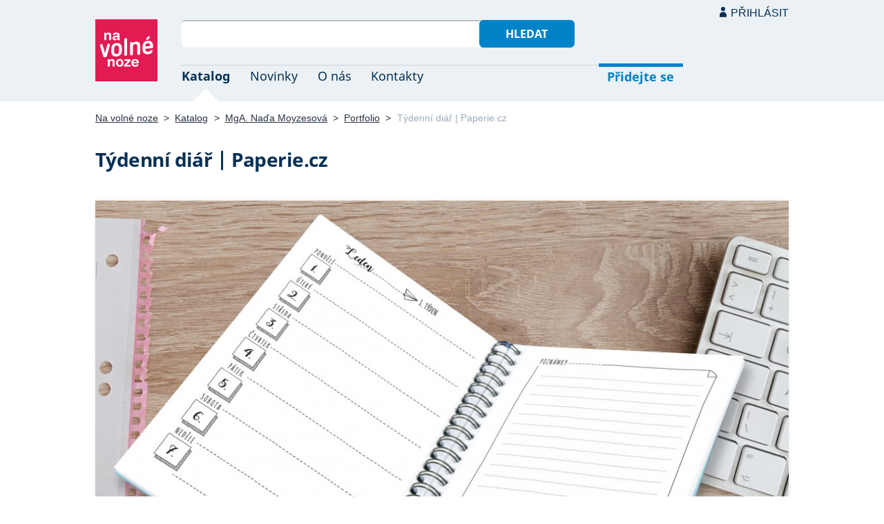

--- FILE ---
content_type: text/html; charset=UTF-8
request_url: https://navolnenoze.cz/prezentace/nada-moyzesova/galerie/34363/
body_size: 3511
content:
<!DOCTYPE html>
<html lang="cs">
<head>
 <meta charset="UTF-8">
 <link rel="preload" href="/i/fonty/nsl.woff2" as="font" type="font/woff2" crossorigin><link rel="preload" href="/i/fonty/nse.woff2" as="font" type="font/woff2" crossorigin><link rel="preload" href="/i/fonty/nsbl.woff2" as="font" type="font/woff2" crossorigin><link rel="preload" href="/i/fonty/nsbe.woff2" as="font" type="font/woff2" crossorigin><link rel="preload" href="/i/fonty/nsil.woff2" as="font" type="font/woff2" crossorigin><link rel="preload" href="/i/fonty/nsie.woff2" as="font" type="font/woff2" crossorigin>
 <link type="text/css" media="all" href="/obrazovka.css?v=221114b" rel="stylesheet">
 <link type="text/css" media="print" href="/tisk.css?v=220804" rel="stylesheet">
 <link rel="shortcut icon" href="/favicon.ico">
 <meta name="viewport" content="width=device-width, initial-scale=1.0">
 <meta name="theme-color" content="#eaf0f5">
 <meta property="og:title" content="Týdenní diář | Paperie.cz">
 <meta property="og:description" content="Položka obrazové galerie osobní webové prezentace MgA. Naďa Moyzesová — grafická designérka a ilustrátorka | Grafický design od prvotního návrhu po finální realizaci, zaměřený na logotypy a corporate identity, grafické návrhy a sazba knih i ebooků, autorské ilustrace, včetně volné tvorby. Vzdělání, dlouholetá praxe, ilustrace ke knihám a dobré reference.">
 <meta property="og:image" content="/id/3614/34363.jpg">
 <meta name="twitter:card" content="summary_large_image">
 <link rel="image_src" href="/id/3614/34363.jpg">
 <title>Týdenní diář | Paperie.cz</title>
 <meta name="description" content="Položka obrazové galerie osobní webové prezentace MgA. Naďa Moyzesová — grafická designérka a ilustrátorka | Grafický design od prvotního návrhu po finální realizaci, zaměřený na logotypy a corporate identity, grafické návrhy a sazba knih i ebooků, autorské ilustrace, včetně volné tvorby. Vzdělání, dlouholetá praxe, ilustrace ke knihám a dobré reference.">
 <link rel="alternate" type="application/rss+xml" title="Novinky Na volné noze" href="https://navolnenoze.cz/rss/novinky/"><link rel="alternate" type="application/rss+xml" title="Blog Na volné noze" href="https://navolnenoze.cz/rss/blog/"><link rel="alternate" type="application/rss+xml" title="Nováčci Na volné noze" href="https://navolnenoze.cz/rss/katalog/">
</head>
<body>
<header id="h"><div class="mx">
<div class="ll"><h2 id="vn"><a href="/" title="Jít na úvodní stránku Navolnenoze.cz"><span>Na volné noze</span> <span>portál nezávislých profesionálů</span></a></h2></div>
<div class="lp"><div id="hl"><form action="/hledej" method="get"><input id="dotaz" name="q" required type="text" maxlength="150" class="fi"><button class="t1">Hledat</button></form></div>
<nav id="mn"><ul id="mh"><li class="a"><a href="/katalog/" title="Oborový katalog nezávislých profesionálů">Katalog</a></li><li><a href="/novinky/" title="Novinky ze světa podnikání na volné noze a náš blog">Novinky</a></li><li><a href="/o-nas/" title="Informace o nás a portálu Na volné noze">O nás</a></li><li><a href="/kontakty/" title="Kontaktní informace portálu Na volné noze">Kontakty</a></li><li id="m1"><a href="/registrace/" title="Přidejte se k členům Na volné noze">Přidejte se</a></li><li id="m2"><a href="/menu/">Přihlásit</a></li></ul><ul id="mo"><li id="m4"><a href="/menu/" title="Přihlášení pro členy a uživatele">Přihlásit</a></li><li id="m5"><a href="/registrace/">Přidejte se</a></li><li id="mr"><a href="#"><span><span>Responzivní menu</span></span></a></li></ul>
</nav></div></div></header>
<script type="text/javascript"> document.addEventListener('DOMContentLoaded', function() { if(mr=document.getElementById('mr')) { mr.addEventListener('click', function() { event.preventDefault(); document.querySelector('body').classList.toggle('o'); }); } }); </script><div class="ma"><div class="mx">
<nav id="md"><a href="/" title="Přejít na úvodní stránku Navolnenoze.cz">Na volné noze</a> <span class="d">&gt;</span> <a href="/katalog/" title="Oborový katalog nezávislých profesionálů">Katalog</a> <span class="d">&gt;</span> <a href="/prezentace/nada-moyzesova/" title="MgA. Naďa Moyzesová &mdash; grafická designérka a ilustrátorka">MgA. Naďa Moyzesová</a> <span class="d">&gt;</span> <a href="/prezentace/nada-moyzesova/galerie/" title="Zobrazit všech 195 náhledů této galerie">Portfolio</a> <span class="d">&gt;</span> <span class="a w">Týdenní diář | Paperie.cz</span></nav>
<h1>Týdenní diář | Paperie.cz</h1><div id="g"><div id="ga"><a id="gd" href="/prezentace/nada-moyzesova/galerie/30982/"><img src="/id/3614/34363.jpg" width="1017" height="750" alt="Týdenní diář | Paperie.cz" title="Týdenní diář | Paperie.cz&nbsp; (kliknutím&nbsp;přejdete&nbsp;na&nbsp;další&nbsp;položku&nbsp;galerie)"></a></div><div id="go"><a id="gx" href="/prezentace/nada-moyzesova/galerie/34362/" title="&larr; Zobrazit předcházející položku této galerie (stikněte levou šipku na klávesnici)">Předchozí</a><a href="/prezentace/nada-moyzesova/galerie/38883/" class="rc"><img src="/id/3614/38883-nahled.jpg" width="90" height="90" alt="5letý diář | Paperie.cz" title="5letý diář | Paperie.cz&nbsp; (zobrazit&nbsp;v&nbsp;plné&nbsp;velikosti"></a><a href="/prezentace/nada-moyzesova/galerie/34362/" class="rc"><img src="/id/3614/34362-nahled.jpg" width="90" height="67" alt="Týdenní diář | Paperie.cz" title="Týdenní diář | Paperie.cz&nbsp; (zobrazit&nbsp;v&nbsp;plné&nbsp;velikosti"></a><span><img src="/id/3614/34363-nahled.jpg" width="90" height="67" alt="Týdenní diář | Paperie.cz" title="Týdenní diář | Paperie.cz&nbsp; (náhled&nbsp;aktuálně&nbsp;zobrazené&nbsp;položky"></span><a href="/prezentace/nada-moyzesova/galerie/30982/" class="rc"><img src="/id/3614/30982-nahled.jpg" width="90" height="69" alt="Design Road Show 2017 | vizuál akce" title="Design Road Show 2017 | vizuál akce&nbsp; (zobrazit&nbsp;v&nbsp;plné&nbsp;velikosti"></a><a href="/prezentace/nada-moyzesova/galerie/30983/" class="rc"><img src="/id/3614/30983-nahled.jpg" width="90" height="69" alt="Design Road Show 2017 | vizuál akce" title="Design Road Show 2017 | vizuál akce&nbsp; (zobrazit&nbsp;v&nbsp;plné&nbsp;velikosti"></a><a id="gy" href="/prezentace/nada-moyzesova/galerie/30982/" title="&rarr; Zobrazit následující položku této galerie (stikněte pravou šipku na klávesnici)">Další</a><div id="gi">(položka 86 z 195)</div></div></div><div id="gz"><a class="tl" href="/prezentace/nada-moyzesova/galerie/" title="Zobrazit všech 195 náhledů této galerie">Všechny náhledy</a></div><script type="text/javascript">
<!--
 onkeydown = document.body.onkeydown = function (event) {
  event = event || window.event;
  var target = event.target || event.srcElement;
  if (!event.shiftKey && !event.altKey && !event.ctrlKey && !event.metaKey && !/^(input|textarea)$/i.test(target.tagName)) {
   switch (event.keyCode) {
   case 37: document.location = '/prezentace/nada-moyzesova/galerie/34362/#hn'; break;case 39: document.location = '/prezentace/nada-moyzesova/galerie/30982/#hn'; break; }}}
-->
</script>
<div class="kv"><div class="kc"><h3><a class="cf" href="/prezentace/nada-moyzesova/" title="Přejít na tuto osobní webovou prezentaci"><img src="/id/3614/n15784.jpg" alt="MgA. Naďa Moyzesová" width="130" height="130">MgA. Naďa Moyzesová</a></h3><p><strong>grafická designérka a ilustrátorka</strong> — Grafický design od prvotního návrhu po finální realizaci, zaměřený na logotypy a&nbsp;corporate identity, grafické návrhy a&nbsp;sazba knih i&nbsp;ebooků, autorské ilustrace, včetně volné tvorby. Vzdělání, dlouholetá praxe, ilustrace ke knihám a&nbsp;dobré reference.</p><div class="m"><div class="rc"><strong>Status:</strong>&nbsp;<span class="s1">k vašim službám</span> <span class="d">•</span> <a class="ih" href="/prezentace/nada-moyzesova/doporuceni/" title="Doporučovaná profesionálka">25 doporučení</a></div><div class="rc"><strong>Mobil:</strong>&nbsp;739 016 228 <span class="d">•</span> <strong>Email:</strong>&nbsp;<a href="/cdn-cgi/l/email-protection#caece9fbfbfaf1ece9f3fdf1ece9fbfafaf1ece9f3fdf1ece9fcfef1ece9fbfaf3f1ece9fbfbfbf1ece9fbf8fbf1ece9fbf8f8f1ece9fbfafbf1ece9fbfbfff1ece9fbfbfbf1ece9fbfbf2f1ece9f3fdf1ece9fefcf1ece9f3f3f1ece9fbf8f8f1" title="Poslat email na tuto adresu">&#110;&#97;&#100;&#97;&#64;&#109;&#111;&#121;&#122;&#101;&#115;&#111;&#118;&#97;&#46;&#99;&#122;</a></div><div class="rc"><strong>Místo:</strong>&nbsp;Ostrava <span class="d">•</span> <strong>Působnost:</strong>&nbsp;celá ČR</div></div></div></div></div></div>
<footer id="p"><div id="pd"><div class="mx"><p>Upozornění: Tuto webovou prezentaci provozuje <a href="/prezentace/nada-moyzesova/" title="MgA. Naďa Moyzesová &mdash; grafická designérka a ilustrátorka">Naďa Moyzesová</a> výhradně pro informativní a prezentační účely. Všechna práva vyhrazena.</p></div></div><div id="p1"><div class="mx la"><div class="ll">2005–2026 spravuje <a href="/prezentace/robert-vlach/" title="Informace o provozovateli">Robert Vlach</a> &amp; <a href="/o-nas/tym/" title="Tým Na volné noze">přátelé</a> <span class="d">&bull;</span> <a href="/o-nas/soukromi/" title="Naše zásady ochrany soukromí">Soukromí</a> <span class="d">&bull;</span> <a href="/o-nas/podminky/" title="Všeobecné podmínky pro uživatele a členy">Podmínky</a></div><div class="lp"><span class="sv"><a href="https://www.youtube.com/@NavolnenozeCZ" class="i1" title="Sledujte nás na YouTube">YouTube</a> <a href="https://www.linkedin.com/company/navolnenoze/" class="i2" title="Sledujte nás na LinkedIn">LinkedIn</a> <a href="https://www.facebook.com/navolnenoze" class="i3" title="Sledujte nás na Facebooku">Facebook</a> <a href="https://www.instagram.com/navolnenoze" class="i5" title="Sledujte nás na Instragramu">Instagram</a> <a href="https://x.com/navolnenoze" class="i4" title="Sledujte nás na síti X">X (Twitter)</a> <a href="https://soundcloud.com/navolnenoze" class="i6 po" title="Podcast Na volné noze na SoundCloudu">SoundCloud</a></span></div></div></div><div id="p2"><div class="mx"><a href="https://freelancing.eu/" id="if">Freelancing.eu</a> Jste více do světa? Evropské freelancery sdružuje naše sesterská komunita <a href="https://freelancing.eu/">Freelancing.eu</a>.</div></div></footer>
<!-- 0,004s -->
<script data-cfasync="false" src="/cdn-cgi/scripts/5c5dd728/cloudflare-static/email-decode.min.js"></script><script>(function(){function c(){var b=a.contentDocument||a.contentWindow.document;if(b){var d=b.createElement('script');d.innerHTML="window.__CF$cv$params={r:'9bfe4536ca469d58',t:'MTc2ODc0MTE3NA=='};var a=document.createElement('script');a.src='/cdn-cgi/challenge-platform/scripts/jsd/main.js';document.getElementsByTagName('head')[0].appendChild(a);";b.getElementsByTagName('head')[0].appendChild(d)}}if(document.body){var a=document.createElement('iframe');a.height=1;a.width=1;a.style.position='absolute';a.style.top=0;a.style.left=0;a.style.border='none';a.style.visibility='hidden';document.body.appendChild(a);if('loading'!==document.readyState)c();else if(window.addEventListener)document.addEventListener('DOMContentLoaded',c);else{var e=document.onreadystatechange||function(){};document.onreadystatechange=function(b){e(b);'loading'!==document.readyState&&(document.onreadystatechange=e,c())}}}})();</script><script defer src="https://static.cloudflareinsights.com/beacon.min.js/vcd15cbe7772f49c399c6a5babf22c1241717689176015" integrity="sha512-ZpsOmlRQV6y907TI0dKBHq9Md29nnaEIPlkf84rnaERnq6zvWvPUqr2ft8M1aS28oN72PdrCzSjY4U6VaAw1EQ==" data-cf-beacon='{"version":"2024.11.0","token":"c9c5bc5ac77e4637ab26d5bbb8327cec","r":1,"server_timing":{"name":{"cfCacheStatus":true,"cfEdge":true,"cfExtPri":true,"cfL4":true,"cfOrigin":true,"cfSpeedBrain":true},"location_startswith":null}}' crossorigin="anonymous"></script>
</body></html>